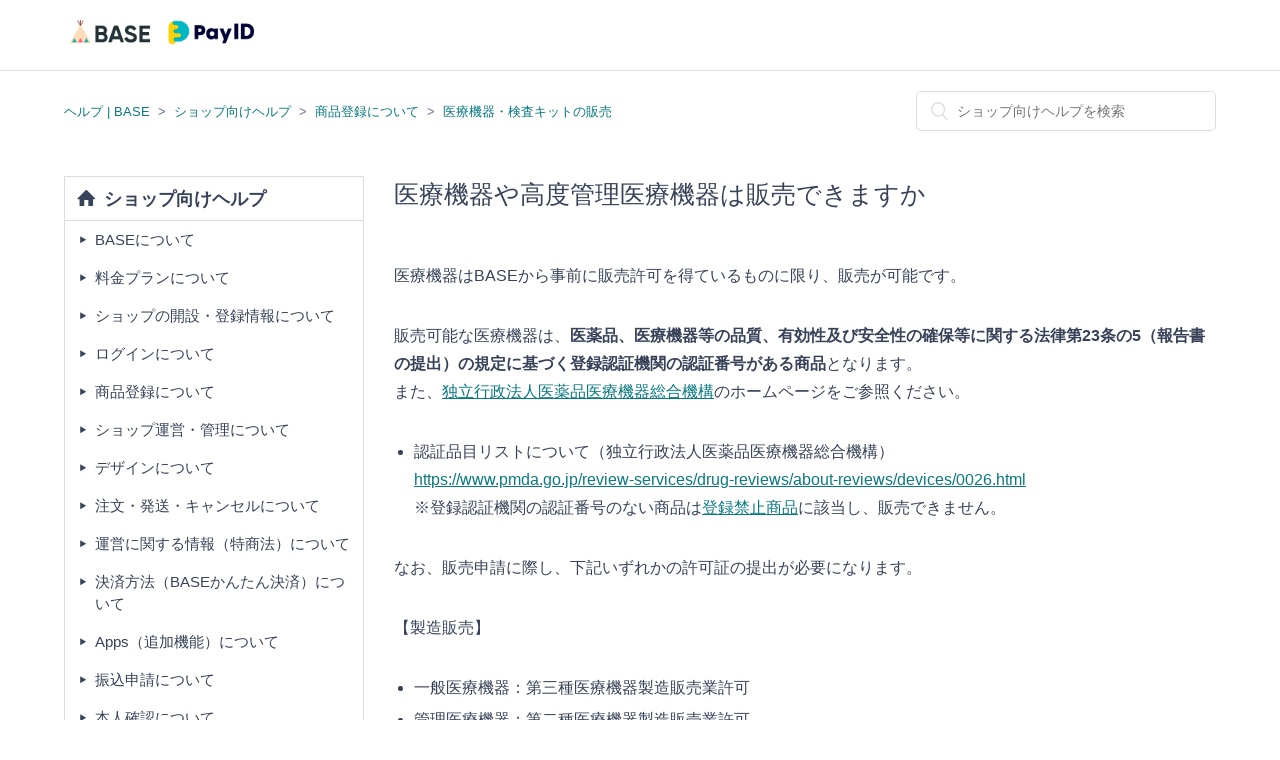

--- FILE ---
content_type: text/html; charset=utf-8
request_url: https://help.thebase.in/hc/ja/articles/900006298943-%E5%8C%BB%E7%99%82%E6%A9%9F%E5%99%A8%E3%82%84%E9%AB%98%E5%BA%A6%E7%AE%A1%E7%90%86%E5%8C%BB%E7%99%82%E6%A9%9F%E5%99%A8%E3%81%AF%E8%B2%A9%E5%A3%B2%E3%81%A7%E3%81%8D%E3%81%BE%E3%81%99%E3%81%8B
body_size: 7326
content:
<!DOCTYPE html>
<html dir="ltr" lang="ja">
<head>
  <meta charset="utf-8" />
  <!-- v26880 -->


  <title>医療機器や高度管理医療機器は販売できますか &ndash; ヘルプ | BASE</title>

  <meta name="csrf-param" content="authenticity_token">
<meta name="csrf-token" content="hc:meta:server:QkeqZMB2xTllfzVkk2_bYtfTpxpeF0WPk04wkWtVZFCf9YxBvc_nu2BTVIhwvwV1HkuLmBCnoIvhuO0_pdLMRw">

  <meta name="description" content="医療機器はBASEから事前に販売許可を得ているものに限り、販売が可能です。..." /><meta property="og:image" content="https://help.thebase.in/hc/theming_assets/01HZKMX47EQS2235DQ7M1K3HEN" />
<meta property="og:type" content="website" />
<meta property="og:site_name" content="ヘルプ | BASE" />
<meta property="og:title" content="医療機器や高度管理医療機器は販売できますか" />
<meta property="og:description" content="医療機器はBASEから事前に販売許可を得ているものに限り、販売が可能です。
販売可能な医療機器は、医薬品、医療機器等の品質、有効性及び安全性の確保等に関する法律第23条の5（報告書の提出）の規定に基づく登録認証機関の認証番号がある商品となります。また、独立行政法人医薬品医療機器総合機構のホームページをご参照ください。

認証品目リストについて（独立行政法人医薬品医療機器総合機構）https:..." />
<meta property="og:url" content="https://help.thebase.in/hc/ja/articles/900006298943" />
<link rel="canonical" href="https://help.thebase.in/hc/ja/articles/900006298943-%E5%8C%BB%E7%99%82%E6%A9%9F%E5%99%A8%E3%82%84%E9%AB%98%E5%BA%A6%E7%AE%A1%E7%90%86%E5%8C%BB%E7%99%82%E6%A9%9F%E5%99%A8%E3%81%AF%E8%B2%A9%E5%A3%B2%E3%81%A7%E3%81%8D%E3%81%BE%E3%81%99%E3%81%8B">
<link rel="alternate" hreflang="ja" href="https://help.thebase.in/hc/ja/articles/900006298943-%E5%8C%BB%E7%99%82%E6%A9%9F%E5%99%A8%E3%82%84%E9%AB%98%E5%BA%A6%E7%AE%A1%E7%90%86%E5%8C%BB%E7%99%82%E6%A9%9F%E5%99%A8%E3%81%AF%E8%B2%A9%E5%A3%B2%E3%81%A7%E3%81%8D%E3%81%BE%E3%81%99%E3%81%8B">
<link rel="alternate" hreflang="x-default" href="https://help.thebase.in/hc/ja/articles/900006298943-%E5%8C%BB%E7%99%82%E6%A9%9F%E5%99%A8%E3%82%84%E9%AB%98%E5%BA%A6%E7%AE%A1%E7%90%86%E5%8C%BB%E7%99%82%E6%A9%9F%E5%99%A8%E3%81%AF%E8%B2%A9%E5%A3%B2%E3%81%A7%E3%81%8D%E3%81%BE%E3%81%99%E3%81%8B">

  <link rel="stylesheet" href="//static.zdassets.com/hc/assets/application-f34d73e002337ab267a13449ad9d7955.css" media="all" id="stylesheet" />
    <!-- Entypo pictograms by Daniel Bruce — www.entypo.com -->
    <link rel="stylesheet" href="//static.zdassets.com/hc/assets/theming_v1_support-e05586b61178dcde2a13a3d323525a18.css" media="all" />
  <link rel="stylesheet" type="text/css" href="/hc/theming_assets/539127/10325/style.css?digest=52297922922521">

  <link rel="icon" type="image/x-icon" href="/hc/theming_assets/01HZKMX4BFPYH1330E7C4VBDD4">

    <script src="//static.zdassets.com/hc/assets/jquery-ed472032c65bb4295993684c673d706a.js"></script>
    

  <meta content="width=device-width, initial-scale=1.0, maximum-scale=1.0, user-scalable=0" name="viewport" />


<!-- Google Tag Manager -->
<script>(function(w,d,s,l,i){w[l]=w[l]||[];w[l].push({'gtm.start':
new Date().getTime(),event:'gtm.js'});var f=d.getElementsByTagName(s)[0],
j=d.createElement(s),dl=l!='dataLayer'?'&l='+l:'';j.async=true;j.src=
'https://www.googletagmanager.com/gtm.js?id='+i+dl;f.parentNode.insertBefore(j,f);
})(window,document,'script','dataLayer','GTM-5JX8TL');</script>
<!-- End Google Tag Manager -->
  <script type="text/javascript" src="/hc/theming_assets/539127/10325/script.js?digest=52297922922521"></script>
</head>
<body class="">
  
  
  

  <header class="header">
  <div class="logo">
    <a title="ホーム" href="/hc/ja">
      <img src="/hc/theming_assets/01HZKMX47EQS2235DQ7M1K3HEN" alt="ロゴ">
    </a>
  </div>
  <div class="hbm"></div>
</header>
<!-- Google Tag Manager (noscript) -->
<noscript><iframe src="https://www.googletagmanager.com/ns.html?id=GTM-5JX8TL"
height="0" width="0" style="display:none;visibility:hidden"></iframe></noscript>
<!-- End Google Tag Manager (noscript) -->

  <main role="main">
    <div class="container-divider"></div>
<div class="container">
  <nav class="sub-nav">
    <ol class="breadcrumbs">
  
    <li title="ヘルプ | BASE">
      
        <a href="/hc/ja">ヘルプ | BASE</a>
      
    </li>
  
    <li title="ショップ向けヘルプ">
      
        <a href="/hc/ja/categories/115000002121-%E3%82%B7%E3%83%A7%E3%83%83%E3%83%97%E5%90%91%E3%81%91%E3%83%98%E3%83%AB%E3%83%97">ショップ向けヘルプ</a>
      
    </li>
  
    <li title="商品登録について">
      
        <a href="/hc/ja/sections/115000010282-%E5%95%86%E5%93%81%E7%99%BB%E9%8C%B2%E3%81%AB%E3%81%A4%E3%81%84%E3%81%A6">商品登録について</a>
      
    </li>
  
    <li title="医療機器・検査キットの販売">
      
        <a href="/hc/ja/sections/900000873646-%E5%8C%BB%E7%99%82%E6%A9%9F%E5%99%A8-%E6%A4%9C%E6%9F%BB%E3%82%AD%E3%83%83%E3%83%88%E3%81%AE%E8%B2%A9%E5%A3%B2">医療機器・検査キットの販売</a>
      
    </li>
  
</ol>

    <form role="search" class="search" data-search="" action="/hc/ja/search" accept-charset="UTF-8" method="get"><input type="hidden" name="utf8" value="&#x2713;" autocomplete="off" /><input type="hidden" name="category" id="category" value="115000002121" autocomplete="off" />
<input type="search" name="query" id="query" placeholder="" aria-label="" /></form>
  </nav>

  <div class="article-container main-content" id="article-container">

    <article class="article">
      <header class="article-header">
        <h1 title="医療機器や高度管理医療機器は販売できますか" class="article-title">
          医療機器や高度管理医療機器は販売できますか
          
        </h1>
      </header>

      <section class="article-info">
        <div class="article-content">
          <div class="article-body"><p><span style="font-weight: 400;">医療機器はBASEから事前に販売許可を得ているものに限り、販売が可能です。</span></p>
<p><span style="font-weight: 400;">販売可能な医療機器は、<strong>医薬品、医療機器等の品質、有効性及び安全性の確保等に関する法律第23条の5（報告書の提出）の規定に基づく登録認証機関の認証番号がある商品</strong>となります。<br></span>また、<a href="https://www.pmda.go.jp/review-services/drug-reviews/about-reviews/devices/0026.html" target="_blank" rel="noopener noreferrer">独立行政法人医薬品医療機器総合機構</a>のホームページをご参照ください。</p>
<ul>
<li>認証品目リストについて（独立行政法人医薬品医療機器総合機構）<br><a href="https://www.pmda.go.jp/review-services/drug-reviews/about-reviews/devices/0026.html" target="_blank" rel="noopener noreferrer">https://www.pmda.go.jp/review-services/drug-reviews/about-reviews/devices/0026.html</a><br>※登録認証機関の認証番号のない商品は<a href="https://help.thebase.in/hc/ja/articles/115000047621" target="_blank" rel="noopener noreferrer">登録禁止商品</a>に該当し、販売できません。</li>
</ul>
<p>なお、販売申請に際し、下記いずれかの許可証の提出が必要になります。</p>
<p><span style="font-weight: 400;">【製造販売】</span></p>
<ul>
<li><span style="font-weight: 400;">一般医療機器：第三種医療機器製造販売業許可</span></li>
<li><span style="font-weight: 400;">管理医療機器：第二種医療機器製造販売業許可</span></li>
<li><span style="font-weight: 400;">高度管理医療機器：第三種医療機器製造販売業許可</span></li>
</ul>
<p><span style="font-weight: 400;">【販売】</span></p>
<ul>
<li><span style="font-weight: 400;">管理医療機器：管理医療機器販売業貸与業届書、もしくは、高度管理医療機器等販売業許可証</span></li>
<li>高度管理医療機器：高度管理医療機器等販売業許可証</li>
</ul>
<p>上記の販売許可申請を満たしている場合、以下手順にて、販売許可申請をお願いいたします。<br>まだ、BASEでショップを開設されていない場合、アカウントの登録後に販売許可申請をしてください。</p>
<p>１．住所の確認<br>・運営に関する情報の設定（特定商取引法に基づく表記）に許可証と一致する販売者情報、許可証名や許可証番号（その他の欄）を登録してください。</p>
<p>２．商品を「非公開」で登録<br>・商品説明に許可証名や許可証番号を登録してください。</p>
<p>３．【<a href="https://admin.thebase.in/inquiries/inquiry" target="_self">お問い合わせフォーム</a>】より以下の情報をお知らせください。<br><span style="font-weight: 400;">・医療機器を販売希望であること<br></span><span style="font-weight: 400;">・下記許可証の写真データを添付</span></p>
<p><span style="font-weight: 400;">【製造販売】</span></p>
<ul>
<li><span style="font-weight: 400;">一般医療機器：第三種医療機器製造販売業許可</span></li>
<li><span style="font-weight: 400;">管理医療機器：第二種医療機器製造販売業許可</span></li>
<li><span style="font-weight: 400;">高度管理医療機器：第三種医療機器製造販売業許可</span></li>
</ul>
<p><span style="font-weight: 400;">【販売】</span></p>
<ul>
<li><span style="font-weight: 400;">管理医療機器：管理医療機器販売業貸与業届書もしくは、高度管理医療機器等販売業許可証</span></li>
<li>高度管理医療機器：高度管理医療機器等販売業許可証</li>
</ul>
<p>4．BASEにて審査を実施<br>BASEでの販売が可能であるか審査 の上、販売許可のご連絡をさせていただきます。<br>※審査結果によってはご希望に添えない場合がございます。<br>※販売許可申請内容によっては、お時間をいただく場合がございます。</p>
<p>5．販売開始<br>BASEでの販売許可後、BASEにて認証品目リストに基づいた商品が販売が可能となります。<br>商品登録時に商品説明に必ず下記を記載ください。</p>
<ul>
<li>許可証名</li>
<li>許可証番号</li>
<li>販売する商品の認証番号</li>
</ul>
<p>※上記3点が記載漏れ等不備があった場合、アカウントの一時停止や、販売許可の取り消し、もしくは、強制退会を行わせていただく場合がございます。<br>※販売開始後、当該商品販売有無に関わらず、販売に伴う注意喚起のご連絡を定期的に実施させていただきます。</p></div>

          <div class="article-attachments">
            <ul class="attachments">
              
            </ul>
          </div>
        </div>
      </section>

      <footer>
        
          <div class="article-votes">
            <span class="article-votes-question">問題は解決しましたか？</span>
            <div class="article-votes-controls" role='radiogroup'>
              <a class="button article-vote article-vote-up" data-helper="vote" data-item="article" data-type="up" data-id="900006298943" data-upvote-count="6" data-vote-count="14" data-vote-sum="-2" data-vote-url="/hc/ja/articles/900006298943/vote" data-value="null" data-label="14人中6人がこの記事が役に立ったと言っています" data-selected-class="null" aria-selected="false" role="radio" rel="nofollow" title="はい" href="#"></a>
              <a class="button article-vote article-vote-down" data-helper="vote" data-item="article" data-type="down" data-id="900006298943" data-upvote-count="6" data-vote-count="14" data-vote-sum="-2" data-vote-url="/hc/ja/articles/900006298943/vote" data-value="null" data-label="14人中6人がこの記事が役に立ったと言っています" data-selected-class="null" aria-selected="false" role="radio" rel="nofollow" title="いいえ" href="#"></a>
            </div>
            <small class="article-votes-count">
              <span class="article-vote-label" data-helper="vote" data-item="article" data-type="label" data-id="900006298943" data-upvote-count="6" data-vote-count="14" data-vote-sum="-2" data-vote-url="/hc/ja/articles/900006298943/vote" data-value="null" data-label="14人中6人がこの記事が役に立ったと言っています">14人中6人がこの記事が役に立ったと言っています</span>
            </small>
          </div>
        

      </footer>

      <div class="footer-articles-list">
        <section class="section-articles">
          <h3></h3>
          <ul>
            
              <li>
                <a href="/hc/ja/articles/900006298943-%E5%8C%BB%E7%99%82%E6%A9%9F%E5%99%A8%E3%82%84%E9%AB%98%E5%BA%A6%E7%AE%A1%E7%90%86%E5%8C%BB%E7%99%82%E6%A9%9F%E5%99%A8%E3%81%AF%E8%B2%A9%E5%A3%B2%E3%81%A7%E3%81%8D%E3%81%BE%E3%81%99%E3%81%8B" class="current-article">医療機器や高度管理医療機器は販売できますか</a>
              </li>
            
              <li>
                <a href="/hc/ja/articles/900005333306-%E8%BA%AB%E4%BD%93%E6%A9%9F%E8%83%BD%E6%A4%9C%E6%9F%BB%E3%82%AD%E3%83%83%E3%83%88%E3%81%AF%E8%B2%A9%E5%A3%B2%E3%81%A7%E3%81%8D%E3%81%BE%E3%81%99%E3%81%8B" >身体機能検査キットは販売できますか</a>
              </li>
            
          </ul>
          
        </section>
        <section class="article-relatives">
          
  <section class="related-articles">
    
      <h3 class="related-articles-title">関連記事</h3>
    
    <ul>
      
        <li>
          <a href="/hc/ja/related/click?data=[base64]%3D%3D--db7bfd1840bd1391786fe123697af29467ba26db" rel="nofollow">販売不可・登録禁止の商品はありますか</a>
        </li>
      
        <li>
          <a href="/hc/ja/related/click?data=BAh7CjobZGVzdGluYXRpb25fYXJ0aWNsZV9pZGwrCBkVzV%[base64]" rel="nofollow">「医薬品、身体機能検査キット、医療機器」について</a>
        </li>
      
        <li>
          <a href="/hc/ja/related/click?data=[base64]" rel="nofollow">身体機能検査キットは販売できますか</a>
        </li>
      
        <li>
          <a href="/hc/ja/related/click?data=[base64]" rel="nofollow">法人利用申請とはなんですか</a>
        </li>
      
        <li>
          <a href="/hc/ja/related/click?data=[base64]" rel="nofollow">複数ショップを作成することはできますか</a>
        </li>
      
    </ul>
  </section>


        </section>
      </div>

    </article>

    <nav class="sidebar-sectionlist">
      <h3><a href=""></a></h3>
      <ul>
      </ul>
    </nav>

    <div class="article-return-to-top">
      <a href="#article-container">ページの先頭へ戻る<span class="icon-arrow-up"></span></a>
    </div>

  </div>
</div>


<script type="text/javascript">
  $(function(){
    _underlayer();
    _spmenu();
  });
  function internalSection(){
    
      $(".sidebar-sectionlist li a.internal").parent().remove();
    
  }
</script>
  </main>

  <footer id="globalFooter" class="globalFooter">
  <script>window.cmpService = 'base' </script>
 <script src="https://app.self.systems/cmp/self/launcher.production.min.js" type="application/javascript" defer></script>
<div class="container-divider"></div>
	<div class="globalFooterWrapper">
		<ul class="globalFooterWrapper__menu">
			<li class="globalFooterWrapper__menuItem">
				<a href="https://thebase.com/" target="_blank">BASE</a>
			</li>
      <li class="globalFooterWrapper__menuItem">
				<a href="http://baseu.jp/" target="_blank">BASE U</a>
			</li>
			<li class="globalFooterWrapper__menuItem">
				<a href="http://thebase.com/pages/term2.html" target="_blank">利用規約</a>
			</li>
			<li class="globalFooterWrapper__menuItem">
				<a href="http://binc.jp/privacy/" target="_blank">プライバシーポリシー</a>
			</li>
			<li class="globalFooterWrapper__menuItem">
				<a href="https://developers.thebase.com" target="_blank">開発者向けAPI</a>
			</li>
			<li class="globalFooterWrapper__menuItem">
				<a href="https://admin.thebase.in/inquiries/inquiry" target="_blank">お問い合わせ</a>
			</li>
		</ul>
		<div class="copyright">
			<div class="copyright__text">
				<span class="copyright__textMark">&copy;</span>2012-2025<a href="http://binc.jp" target="_blank"> BASE, Inc.</a>
			</div>
		</div>
    <script>window.cmpService = 'base' </script>
 <script src="https://app.self.systems/cmp/self/launcher.production.min.js" type="application/javascript" defer></script>
	</div>
</footer>




  <!-- / -->

  
  <script src="//static.zdassets.com/hc/assets/ja.dab7145c93f6aa6cbfac.js"></script>
  

  <script type="text/javascript">
  /*

    Greetings sourcecode lurker!

    This is for internal Zendesk and legacy usage,
    we don't support or guarantee any of these values
    so please don't build stuff on top of them.

  */

  HelpCenter = {};
  HelpCenter.account = {"subdomain":"base","environment":"production","name":"BASE"};
  HelpCenter.user = {"identifier":"da39a3ee5e6b4b0d3255bfef95601890afd80709","email":null,"name":"","role":"anonymous","avatar_url":"https://assets.zendesk.com/hc/assets/default_avatar.png","is_admin":false,"organizations":[],"groups":[]};
  HelpCenter.internal = {"asset_url":"//static.zdassets.com/hc/assets/","web_widget_asset_composer_url":"https://static.zdassets.com/ekr/snippet.js","current_session":{"locale":"ja","csrf_token":"hc:hcobject:server:rrnURrrJrc1u8Zeg3ZHukSpsfaZEFo_lkEP5wSPnYJ1zC_Jjx3CPT2vd9kw-QTCG4_RRJAqmauHitSRv7WDIig","shared_csrf_token":null},"usage_tracking":{"event":"article_viewed","data":"[base64]--3613609dbbf90d578903256b2c0fc01141d8b409","url":"https://help.thebase.in/hc/activity"},"current_record_id":"900006298943","current_record_url":"/hc/ja/articles/900006298943-%E5%8C%BB%E7%99%82%E6%A9%9F%E5%99%A8%E3%82%84%E9%AB%98%E5%BA%A6%E7%AE%A1%E7%90%86%E5%8C%BB%E7%99%82%E6%A9%9F%E5%99%A8%E3%81%AF%E8%B2%A9%E5%A3%B2%E3%81%A7%E3%81%8D%E3%81%BE%E3%81%99%E3%81%8B","current_record_title":"医療機器や高度管理医療機器は販売できますか","current_text_direction":"ltr","current_brand_id":10325,"current_brand_name":"BASE","current_brand_url":"https://base.zendesk.com","current_brand_active":true,"current_path":"/hc/ja/articles/900006298943-%E5%8C%BB%E7%99%82%E6%A9%9F%E5%99%A8%E3%82%84%E9%AB%98%E5%BA%A6%E7%AE%A1%E7%90%86%E5%8C%BB%E7%99%82%E6%A9%9F%E5%99%A8%E3%81%AF%E8%B2%A9%E5%A3%B2%E3%81%A7%E3%81%8D%E3%81%BE%E3%81%99%E3%81%8B","show_autocomplete_breadcrumbs":true,"user_info_changing_enabled":false,"has_user_profiles_enabled":false,"has_end_user_attachments":true,"user_aliases_enabled":false,"has_anonymous_kb_voting":true,"has_multi_language_help_center":true,"show_at_mentions":false,"embeddables_config":{"embeddables_web_widget":false,"embeddables_help_center_auth_enabled":false,"embeddables_connect_ipms":false},"answer_bot_subdomain":"static","gather_plan_state":"subscribed","has_article_verification":true,"has_gather":true,"has_ckeditor":false,"has_community_enabled":false,"has_community_badges":true,"has_community_post_content_tagging":false,"has_gather_content_tags":true,"has_guide_content_tags":true,"has_user_segments":true,"has_answer_bot_web_form_enabled":false,"has_garden_modals":false,"theming_cookie_key":"hc-da39a3ee5e6b4b0d3255bfef95601890afd80709-2-preview","is_preview":false,"has_search_settings_in_plan":true,"theming_api_version":1,"theming_settings":{"color_1":"rgba(10, 121, 128, 1)","color_2":"#ffffff","color_3":"rgba(56, 67, 89, 1)","color_4":"rgba(10, 121, 128, 1)","color_5":"#ffffff","font_1":"-apple-system, BlinkMacSystemFont, 'Segoe UI', Helvetica, Arial, sans-serif","font_2":"-apple-system, BlinkMacSystemFont, 'Segoe UI', Helvetica, Arial, sans-serif","logo":"/hc/theming_assets/01HZKMX47EQS2235DQ7M1K3HEN","favicon":"/hc/theming_assets/01HZKMX4BFPYH1330E7C4VBDD4","homepage_background_image":"/hc/theming_assets/01HZKMX4G8A6Z053MGTQZ801FQ","community_background_image":"/hc/theming_assets/01HZKMX4NMNRS2VAW6NNF3YGMM","community_image":"/hc/theming_assets/01HZKMX4TK4JZSBWFB89JF0SW1"},"has_pci_credit_card_custom_field":true,"help_center_restricted":false,"is_assuming_someone_else":false,"flash_messages":[],"user_photo_editing_enabled":true,"user_preferred_locale":"ja","base_locale":"ja","login_url":"https://base.zendesk.com/access?brand_id=10325\u0026return_to=https%3A%2F%2Fhelp.thebase.in%2Fhc%2Fja%2Farticles%2F900006298943-%25E5%258C%25BB%25E7%2599%2582%25E6%25A9%259F%25E5%2599%25A8%25E3%2582%2584%25E9%25AB%2598%25E5%25BA%25A6%25E7%25AE%25A1%25E7%2590%2586%25E5%258C%25BB%25E7%2599%2582%25E6%25A9%259F%25E5%2599%25A8%25E3%2581%25AF%25E8%25B2%25A9%25E5%25A3%25B2%25E3%2581%25A7%25E3%2581%258D%25E3%2581%25BE%25E3%2581%2599%25E3%2581%258B","has_alternate_templates":true,"has_custom_statuses_enabled":true,"has_hc_generative_answers_setting_enabled":true,"has_generative_search_with_zgpt_enabled":false,"has_suggested_initial_questions_enabled":false,"has_guide_service_catalog":true,"has_service_catalog_search_poc":false,"has_service_catalog_itam":false,"has_csat_reverse_2_scale_in_mobile":false,"has_knowledge_navigation":false,"has_unified_navigation":false,"has_unified_navigation_eap_access":false,"has_csat_bet365_branding":false,"version":"v26880","dev_mode":false};
</script>

  
  <script src="//static.zdassets.com/hc/assets/moment-3b62525bdab669b7b17d1a9d8b5d46b4.js"></script>
  <script src="//static.zdassets.com/hc/assets/hc_enduser-9d4172d9b2efbb6d87e4b5da3258eefa.js"></script>
  
  
</body>
</html>